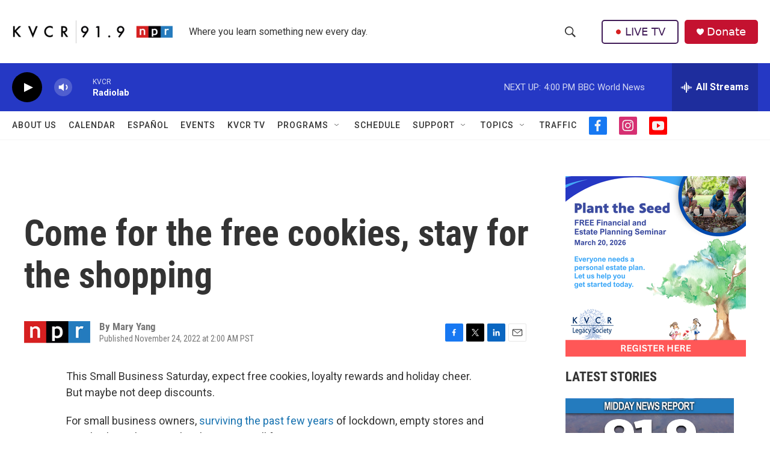

--- FILE ---
content_type: text/html; charset=utf-8
request_url: https://www.google.com/recaptcha/api2/aframe
body_size: 269
content:
<!DOCTYPE HTML><html><head><meta http-equiv="content-type" content="text/html; charset=UTF-8"></head><body><script nonce="_mW6pF0ioLb5Y-kzZ37JZA">/** Anti-fraud and anti-abuse applications only. See google.com/recaptcha */ try{var clients={'sodar':'https://pagead2.googlesyndication.com/pagead/sodar?'};window.addEventListener("message",function(a){try{if(a.source===window.parent){var b=JSON.parse(a.data);var c=clients[b['id']];if(c){var d=document.createElement('img');d.src=c+b['params']+'&rc='+(localStorage.getItem("rc::a")?sessionStorage.getItem("rc::b"):"");window.document.body.appendChild(d);sessionStorage.setItem("rc::e",parseInt(sessionStorage.getItem("rc::e")||0)+1);localStorage.setItem("rc::h",'1769903985427');}}}catch(b){}});window.parent.postMessage("_grecaptcha_ready", "*");}catch(b){}</script></body></html>